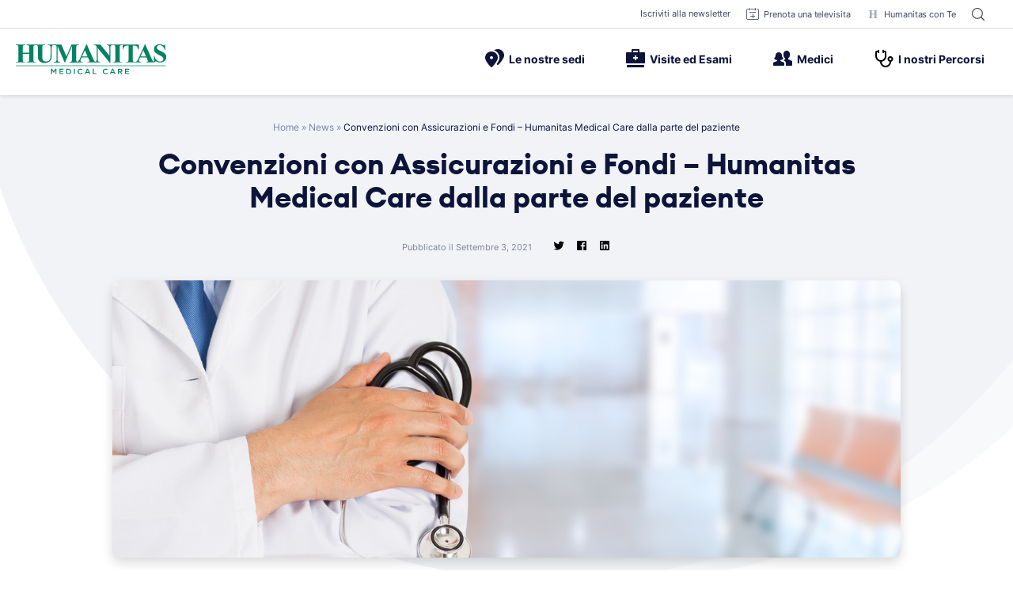

--- FILE ---
content_type: image/svg+xml
request_url: https://www.humanitas-care.it/wp-content/themes/hmc-theme/assets/icons/stethoscope.svg
body_size: 785
content:
<?xml version="1.0" standalone="no"?>
<!DOCTYPE svg PUBLIC "-//W3C//DTD SVG 20010904//EN"
 "http://www.w3.org/TR/2001/REC-SVG-20010904/DTD/svg10.dtd">
<svg version="1.0" xmlns="http://www.w3.org/2000/svg"
 width="512.000000pt" height="512.000000pt" viewBox="0 0 512.000000 512.000000"
 preserveAspectRatio="xMidYMid meet">

<g transform="translate(0.000000,512.000000) scale(0.100000,-0.100000)"
fill="#000000" stroke="none">
<path d="M1006 4898 c-60 -17 -130 -91 -146 -156 l-12 -52 -137 0 c-148 0
-212 -13 -287 -56 -53 -31 -136 -119 -164 -173 -46 -92 -50 -140 -50 -711 0
-294 5 -580 10 -635 46 -477 292 -896 678 -1157 151 -102 370 -194 523 -220
59 -10 69 -15 69 -33 0 -71 24 -256 45 -342 206 -863 1116 -1359 1950 -1063
568 202 957 725 992 1332 l6 107 58 21 c136 51 294 187 372 321 21 35 50 100
64 144 24 71 27 96 27 225 1 114 -3 158 -17 205 -78 252 -264 438 -517 516
-98 31 -289 33 -390 6 -208 -56 -386 -202 -480 -392 -50 -101 -70 -176 -77
-290 -13 -212 63 -411 217 -565 79 -78 150 -126 247 -165 l58 -24 3 -58 c9
-170 -64 -405 -181 -577 -54 -80 -166 -196 -246 -255 -316 -234 -732 -275
-1085 -108 -127 60 -206 116 -302 211 -119 120 -205 257 -259 415 -29 87 -57
251 -53 310 l3 44 87 18 c509 102 944 487 1109 981 72 214 72 213 76 932 3
435 1 664 -6 698 -28 128 -116 240 -237 299 -68 34 -70 34 -231 37 -161 4
-163 4 -163 26 0 41 -51 126 -91 153 -92 60 -192 51 -269 -26 -64 -64 -70 -94
-70 -361 0 -267 6 -297 70 -361 77 -77 177 -86 269 -26 41 27 91 112 91 154 0
23 2 23 105 23 l106 0 -3 -627 -4 -628 -27 -93 c-126 -436 -480 -734 -930
-782 -329 -36 -665 102 -887 363 -122 143 -208 311 -252 494 -20 84 -22 116
-25 681 l-4 592 104 0 105 0 12 -52 c18 -72 86 -140 156 -157 98 -24 193 20
238 110 l26 53 0 257 0 257 -28 53 c-47 89 -149 134 -246 107z m3374 -2147
c171 -65 252 -261 176 -427 -53 -118 -162 -188 -292 -188 -218 -1 -370 219
-297 429 23 65 119 163 183 187 63 23 168 23 230 -1z"/>
</g>
</svg>


--- FILE ---
content_type: image/svg+xml
request_url: https://www.humanitas-care.it/wp-content/uploads/2020/09/medical-care-logo1.svg
body_size: 2285
content:
<?xml version="1.0" encoding="UTF-8"?> <!-- Creator: CorelDRAW X6 --> <svg xmlns="http://www.w3.org/2000/svg" xmlns:xlink="http://www.w3.org/1999/xlink" xml:space="preserve" width="5.65278in" height="1.13889in" version="1.1" style="shape-rendering:geometricPrecision; text-rendering:geometricPrecision; image-rendering:optimizeQuality; fill-rule:evenodd; clip-rule:evenodd" viewBox="0 0 5653 1139"> <defs> <style type="text/css"> <![CDATA[ .str0 {stroke:#038262;stroke-width:20.8386} .fil1 {fill:none;fill-rule:nonzero} .fil0 {fill:#038262;fill-rule:nonzero} ]]> </style> </defs> <g id="Layer_x0020_1"> <metadata id="CorelCorpID_0Corel-Layer"></metadata> <path class="fil0" d="M259 362l0 211c0,35 2,57 6,65 4,9 11,16 23,23 11,7 26,10 45,10l23 0 0 19 -356 0 0 -19 23 0c20,0 36,-3 48,-11 9,-5 15,-13 20,-24 4,-8 6,-29 6,-63l0 -447c0,-35 -2,-57 -6,-65 -4,-9 -11,-16 -22,-23 -11,-7 -26,-10 -45,-10l-23 0 0 -19 356 0 0 19 -23 0c-20,0 -36,4 -48,11 -9,5 -16,13 -21,24 -4,8 -6,29 -6,63l0 193 240 0 0 -193c0,-35 -2,-57 -6,-65 -4,-9 -11,-16 -23,-23 -11,-7 -27,-10 -46,-10l-22 0 0 -19 355 0 0 19 -22 0c-20,0 -36,4 -48,11 -9,5 -16,13 -21,24 -4,8 -6,29 -6,63l0 447c0,35 2,57 6,65 4,9 11,16 23,23 11,7 27,10 46,10l22 0 0 19 -355 0 0 -19 22 0c20,0 36,-3 48,-11 9,-5 16,-13 21,-24 4,-8 6,-29 6,-63l0 -211 -240 0z"></path> <path class="fil0" d="M743 9l351 0 0 19 -18 0c-26,0 -45,3 -54,8 -10,5 -17,13 -21,23 -4,10 -6,34 -6,73l0 333c0,61 5,101 14,121 9,20 24,36 45,49 21,13 48,20 80,20 37,0 68,-8 94,-25 26,-17 45,-39 58,-68 13,-29 19,-80 19,-152l0 -277c0,-30 -3,-52 -10,-65 -6,-13 -14,-22 -24,-27 -15,-8 -36,-12 -64,-12l0 -19 235 0 0 19 -14 0c-19,0 -35,4 -48,12 -13,8 -22,19 -28,35 -4,11 -6,30 -6,58l0 258c0,80 -5,138 -16,173 -11,35 -36,68 -77,98 -41,30 -96,45 -167,45 -59,0 -104,-8 -136,-24 -44,-21 -75,-49 -93,-82 -18,-33 -27,-78 -27,-135l0 -333c0,-39 -2,-63 -7,-73 -4,-10 -12,-17 -23,-23 -11,-6 -30,-8 -59,-8l0 -19z"></path> <path class="fil0" d="M1905 458l185 -448 277 0 0 19 -22 0c-20,0 -36,4 -48,11 -8,5 -15,13 -20,24 -4,8 -6,29 -6,63l0 448c0,35 2,56 6,65 4,9 11,16 23,23 11,7 27,10 46,10l22 0 0 19 -355 0 0 -19 22 0c20,0 36,-4 48,-11 8,-5 15,-13 20,-24 4,-8 6,-29 6,-63l0 -504 -261 620 -12 0 -265 -616 0 479c0,33 1,54 2,62 4,17 14,30 28,41 15,11 37,16 68,16l0 19 -233 0 0 -19 7 0c15,0 29,-2 42,-7 13,-5 23,-12 30,-21 7,-9 12,-21 16,-37 1,-4 1,-21 1,-51l0 -430c0,-34 -2,-56 -6,-64 -4,-9 -11,-16 -23,-23 -11,-7 -27,-10 -46,-10l-22 0 0 -19 278 0 191 448z"></path> <path class="fil0" d="M2695 459l-101 -234 -104 234 206 0zm17 37l-240 0 -29 66c-9,22 -14,40 -14,55 0,19 8,33 23,42 9,5 31,9 67,12l0 19 -226 0 0 -19c24,-4 44,-14 60,-30 16,-17 35,-51 58,-103l243 -543 10 0 245 558c23,53 43,86 58,100 11,10 27,16 48,18l0 19 -329 0 0 -19 14 0c26,0 45,-4 56,-11 7,-5 11,-13 11,-23 0,-6 -1,-12 -3,-19 -1,-3 -6,-16 -15,-38l-36 -85z"></path> <path class="fil0" d="M3182 9l336 422 0 -292c0,-41 -6,-68 -18,-83 -16,-19 -43,-29 -81,-28l0 -19 225 0 0 19c-29,4 -48,8 -58,14 -10,6 -18,15 -23,29 -6,13 -8,36 -8,68l0 566 -17 0 -460 -566 0 432c0,39 9,66 27,79 18,14 38,21 61,21l16 0 0 19 -241 0 0 -19c37,0 63,-8 78,-23 15,-15 22,-41 22,-77l0 -480 -15 -18c-14,-18 -27,-30 -38,-36 -11,-6 -27,-9 -48,-10l0 -19 241 0z"></path> <path class="fil0" d="M3999 671l0 19 -356 0 0 -19 23 0c20,0 36,-4 48,-11 9,-5 15,-13 20,-24 4,-8 5,-29 5,-63l0 -447c0,-35 -2,-57 -5,-65 -4,-9 -11,-16 -22,-23 -11,-7 -26,-10 -45,-10l-23 0 0 -19 356 0 0 19 -23 0c-20,0 -36,4 -48,11 -9,5 -16,13 -21,24 -4,8 -6,29 -6,63l0 447c0,35 2,56 6,65 4,9 11,16 23,23 11,7 26,10 45,10l23 0z"></path> <path class="fil0" d="M4624 9l0 184 -18 0c-11,-42 -23,-73 -36,-92 -13,-19 -31,-33 -54,-44 -13,-6 -35,-9 -67,-9l-51 0 0 525c0,35 2,56 6,65 4,9 11,16 23,23 11,7 27,10 46,10l23 0 0 19 -356 0 0 -19 23 0c20,0 36,-4 48,-11 9,-5 16,-13 21,-24 4,-8 6,-29 6,-63l0 -525 -49 0c-46,0 -79,10 -100,29 -29,27 -47,66 -55,116l-19 0 0 -184 611 0z"></path> <path class="fil0" d="M4895 459l-101 -234 -104 234 206 0zm17 37l-240 0 -29 66c-9,22 -14,40 -14,55 0,19 8,33 23,42 9,5 31,9 67,12l0 19 -226 0 0 -19c24,-4 44,-14 60,-30 16,-17 35,-51 58,-103l243 -543 10 0 245 558c23,53 43,86 58,100 11,10 27,16 48,18l0 19 -329 0 0 -19 13 0c26,0 45,-4 56,-11 7,-5 11,-13 11,-23 0,-6 -1,-12 -3,-19 -1,-3 -6,-16 -15,-38l-36 -85z"></path> <path class="fil0" d="M5613 -7l5 222 -20 0c-10,-56 -33,-100 -70,-134 -37,-34 -77,-51 -121,-51 -33,0 -60,9 -79,27 -19,18 -29,38 -29,62 0,15 3,28 10,39 10,15 25,31 46,46 15,11 51,30 107,57 78,38 130,74 158,108 26,33 40,71 40,114l0 7c-1,54 -22,101 -65,140 -43,40 -98,60 -165,60 -21,0 -41,-2 -59,-6 -19,-4 -42,-12 -70,-24 -16,-7 -29,-10 -39,-10 -9,0 -18,3 -27,10 -10,7 -17,17 -23,30l-18 0 0 -251 18 0c14,71 42,125 83,162 41,37 85,56 133,56 37,0 66,-10 88,-30 22,-20 33,-43 33,-70 0,-16 -4,-31 -13,-46 -8,-15 -21,-29 -38,-42 -17,-13 -47,-31 -90,-52 -61,-30 -104,-55 -131,-76 -27,-21 -47,-44 -61,-70 -14,-26 -21,-54 -21,-85 0,-53 19,-98 58,-135 39,-37 88,-56 147,-56l1 0c21,0 42,3 62,8 15,4 34,11 56,22 22,11 38,16 46,16 9,0 15,-3 20,-8 5,-5 9,-18 14,-38l15 0z"></path> <polygon class="fil0" points="0,815 5636,815 "></polygon> <line class="fil1 str0" x1="0" y1="815" x2="5636" y2="815"></line> <polygon class="fil0" points="1326,931 1364,931 1426,1028 1488,931 1527,931 1527,1135 1491,1135 1491,989 1426,1085 1425,1085 1361,990 1361,1135 1326,1135 "></polygon> <polygon class="fil0" points="1640,931 1791,931 1791,963 1676,963 1676,1016 1778,1016 1778,1048 1676,1048 1676,1103 1793,1103 1793,1135 1640,1135 "></polygon> <path class="fil0" d="M1931 964l0 139 40 0c43,0 71,-29 71,-69l0 -1c0,-40 -28,-69 -71,-69l-40 0zm-36 -33l76 0c64,0 108,44 108,101l0 1c0,57 -44,102 -108,102l-76 0 0 -204z"></path> <polygon class="fil0" points="2184,1135 2219,1135 2219,931 2184,931 "></polygon> <path class="fil0" d="M2323 1034l0 -1c0,-58 43,-106 105,-106 38,0 60,13 80,32l-23 27c-16,-15 -34,-25 -57,-25 -39,0 -67,32 -67,72l0 1c0,40 28,72 67,72 25,0 41,-10 59,-26l23 23c-21,22 -45,36 -83,36 -60,0 -104,-46 -104,-105z"></path> <path class="fil0" d="M2729 1054l-35 -82 -35 82 70 0zm-51 -125l33 0 90 206 -38 0 -21 -49 -97 0 -21 49 -37 0 90 -206z"></path> <polygon class="fil0" points="2893,931 2929,931 2929,1103 3036,1103 3036,1135 2893,1135 "></polygon> <path class="fil0" d="M3269 1034l0 -1c0,-58 43,-106 105,-106 38,0 60,13 80,32l-23 27c-16,-15 -34,-25 -57,-25 -39,0 -67,32 -67,72l0 1c0,40 28,72 67,72 25,0 41,-10 59,-26l23 23c-21,22 -45,36 -83,36 -59,0 -104,-46 -104,-105z"></path> <path class="fil0" d="M3675 1054l-35 -82 -35 82 70 0zm-51 -125l33 0 90 206 -38 0 -21 -49 -97 0 -21 49 -37 0 90 -206z"></path> <path class="fil0" d="M3927 1032c26,0 42,-13 42,-34l0 -1c0,-22 -16,-34 -42,-34l-52 0 0 69 52 0zm-88 -101l91 0c26,0 46,8 59,20 11,11 17,26 17,44l0 1c0,34 -20,54 -48,62l55 77 -43 0 -50 -71 -45 0 0 71 -36 0 0 -204z"></path> <polygon class="fil0" points="4109,931 4261,931 4261,963 4145,963 4145,1016 4247,1016 4247,1048 4145,1048 4145,1103 4262,1103 4262,1135 4109,1135 "></polygon> </g> </svg> 

--- FILE ---
content_type: image/svg+xml
request_url: https://www.humanitas-care.it/wp-content/themes/hmc-theme/assets/icons/16/favicon.svg
body_size: 267
content:
<?xml version="1.0" encoding="UTF-8"?> <svg xmlns="http://www.w3.org/2000/svg" width="60pt" height="59pt" viewBox="0 0 60 59" version="1.1"><g id="#006948de"><path fill="#898DA0" opacity="0.95" d=" M 9.38 11.44 C 16.13 10.97 22.93 10.88 29.68 11.53 C 27.83 12.29 25.96 12.99 24.10 13.72 C 23.97 18.45 23.99 23.18 23.99 27.90 C 28.20 27.91 32.41 27.92 36.62 27.81 C 36.67 23.32 36.86 18.83 37.16 14.35 C 34.94 13.33 32.66 12.47 30.41 11.51 C 37.37 10.93 44.37 10.89 51.34 11.45 C 49.58 12.14 47.84 12.88 46.11 13.64 C 45.86 24.22 45.87 34.79 46.11 45.36 C 47.85 46.10 49.58 46.86 51.35 47.56 C 44.38 48.11 37.38 48.08 30.42 47.49 C 32.66 46.53 34.93 45.64 37.13 44.60 C 36.96 39.80 36.67 35.00 36.61 30.19 C 32.42 30.08 28.23 30.08 24.04 30.11 C 23.95 35.16 23.94 40.22 24.11 45.27 C 25.96 46.02 27.83 46.73 29.68 47.47 C 22.93 48.13 16.15 48.01 9.40 47.58 C 11.22 46.62 13.04 45.69 14.88 44.77 C 15.13 34.58 15.10 24.39 14.89 14.20 C 13.05 13.28 11.21 12.37 9.38 11.44 Z"></path></g></svg>